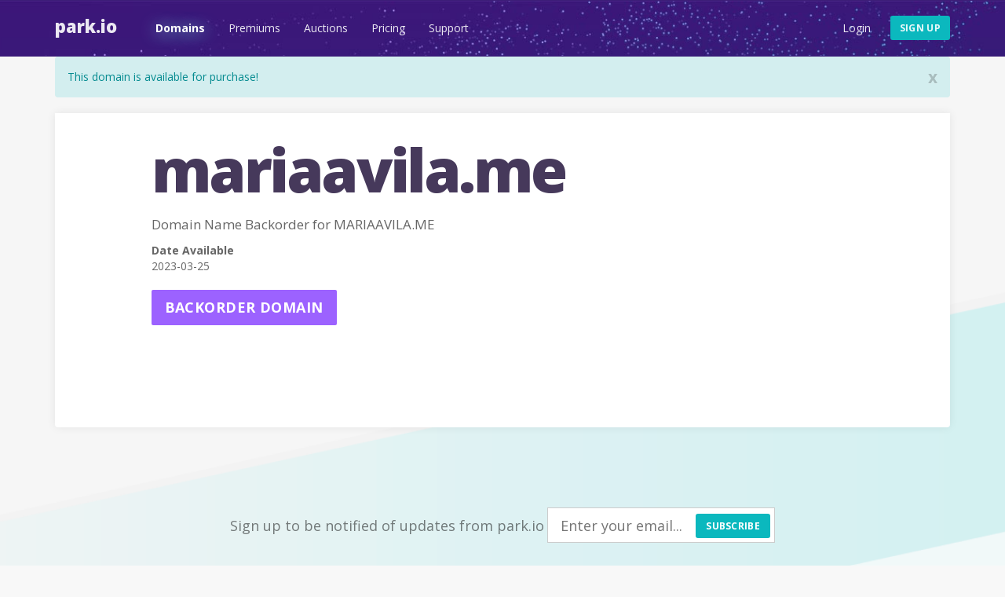

--- FILE ---
content_type: text/html; charset=utf-8
request_url: https://park.io/domains/view/mariaavila.me
body_size: 7382
content:
<!DOCTYPE html><html xmlns:og="http://ogp.me/ns#" lang="en">
<head>
<script type="text/javascript" src="https://www.googletagmanager.com/gtag/js?id=G-H56EFGGDMM" async="async"></script><script type="text/javascript"><!--
        window.dataLayer = window.dataLayer || [];

        function gtag() {
            dataLayer.push(arguments);
        }

        gtag('js', new Date());

        gtag('config', 'G-H56EFGGDMM');

--></script><meta http-equiv="Content-Type" content="text/html; charset=UTF-8"><meta name="viewport" content="width=device-width, initial-scale=1.0"><title>Backorder domain name mariaavila.me | Park.io</title><meta name="description" content="The domain name mariaavila.me is available for purchase! Buy this domain before someone else does..."><link href="https://park.io/domains/view/mariaavila.me" rel="canonical"><link href="https://fonts.googleapis.com/css?family=Open+Sans:400,700,800" rel="stylesheet"><link href="/images/favicon.ico" rel="shortcut icon"><link href="/images/system-icons/apple-icon-57x57.png" rel="apple-touch-icon" sizes="57x57"><link href="/images/system-icons/apple-icon-60x60.png" rel="apple-touch-icon" sizes="60x60"><link href="/images/system-icons/apple-icon-72x72.png" rel="apple-touch-icon" sizes="72x72"><link href="/images/system-icons/apple-icon-76x76.png" rel="apple-touch-icon" sizes="76x76"><link href="/images/system-icons/apple-icon-114x114.png" rel="apple-touch-icon" sizes="114x114"><link href="/images/system-icons/apple-icon-120x120.png" rel="apple-touch-icon" sizes="120x120"><link href="/images/system-icons/apple-icon-144x144.png" rel="apple-touch-icon" sizes="144x144"><link href="/images/system-icons/apple-icon-152x152.png" rel="apple-touch-icon" sizes="152x152"><link href="/images/system-icons/apple-icon-180x180.png" rel="apple-touch-icon" sizes="180x180"><link href="/images/system-icons/android-icon-192x192.png" rel="icon" type="image/png" sizes="192x192"><link href="/images/system-icons/favicon-32x32.png" rel="icon" type="image/png" sizes="32x32"><link href="/images/system-icons/favicon-96x96.png" rel="icon" type="image/png" sizes="96x96"><link href="/images/system-icons/favicon-16x16.png" rel="icon" type="image/png" sizes="16x16"><meta name="msapplication-TileColor" content="#3c177a"><meta name="msapplication-TileImage" content="/images/system-icons/ms-icon-144x144.png"><meta name="theme-color" content="#3c177a"><script type="text/javascript" src="/js/jquery-3.7.1.min.js"></script><script type="text/javascript" src="/js/jquery-ui-1.13.2.min.js"></script><script type="text/javascript" src="/js/jquery-ui-timepicker-addon.min.js"></script><script type="text/javascript" src="/js/bootstrap.min.js"></script><script type="text/javascript" src="/js/lazysizes.min.js"></script><link href="/css/bootstrap-park.css" rel="stylesheet"><link href="/css/park.css" rel="stylesheet"><link href="/css/jquery-ui-1.11.4.css" rel="stylesheet"><link href="/css/jquery-ui-timepicker-addon.min.css" rel="stylesheet"></head>
<body class="non-home domain-profile"><div class="navbar"><div class="container"><div class="navbar-header"><button class="navbar-toggle collapsed" type="button" data-toggle="collapse" data-target="#top-nav"><span class="sr-only">Toggle navigation</span><span class="icon-bar"></span><span class="icon-bar"></span><span class="icon-bar"></span></button>
<a href="/" target="" class="navbar-brand">Park.io</a></div><div class="navbar-collapse collapse" id="top-nav"><ul class="nav navbar-nav"><li><a href="/domains">Domains</a></li><li><a href="/premium-domains">Premiums</a></li><li><a href="/auctions">Auctions</a></li><li><a href="/pricing">Pricing</a></li><li><a href="/support">Support</a></li></ul><ul class="nav navbar-nav navbar-right"><li><a href="/users/login">Login</a></li><li><a href="/users/add" class="btn btn-default sign-up">Sign up</a></li></ul></div></div><script type="text/javascript"><!--
const currentPath = window.location.pathname;
    const links = document.querySelectorAll('.nav a');
    const nowLink = Array.from(links).find(link => link.getAttribute('href') === currentPath || currentPath.startsWith(link.getAttribute('href')));
    if (nowLink) {
        nowLink.classList.add('active');
        localStorage.setItem('activeNavLink', nowLink);
    } else {
        const savedLink = localStorage.getItem('activeNavLink');
        if (savedLink) {
            const link = document.querySelector(`.nav a[href="${savedLink}"]`);
            if (link)
                link.classList.add('active');
        }
    }
    $('.nav > li > a').click(function (e) {
        localStorage.setItem('activeNavLink', e.getAttribute('href'));
    });
--></script></div><div class="container"><div class="alert alert-success" id="msg-alert"><a href="#" target="" class="close" id="close" data-dismiss="alert" data-target="#msg-alert">x</a>This domain is available for purchase!</div><div class="park-module"><div class="row"><div class="col-sm-10 col-sm-offset-1"><h1>mariaavila.me</h1><h2>Domain Name Backorder for MARIAAVILA.ME</h2><dl><dt>Date Available</dt><dd>2023-03-25</dd></dl><a href="/users/login?return-link=%2Fdomains%2Fview%2Fmariaavila.me" class="btn btn-default btn-lg">Backorder domain</a></div></div></div><br><br></div><footer><div class="container text-center"><div class="col-sm-12 newsletter"><h4>Sign up to be notified of updates from park.io</h4>&#160;<span><form method="post" action="https://humb.us4.list-manage.com/subscribe/post?u=b2db1cda42f73ffbe13e5f2c4&#38;id=ba2afcf9b0" name="mc-embedded-subscribe-form" class="validate inline" id="mc-embedded-subscribe-form" target="_blank" novalidate="">
<input type="email" name="EMAIL" value="" class="input-lg" id="email" placeholder="Enter your email...">
<button class="btn btn-primary" type="submit">Subscribe</button>
</form>
</span></div></div><div class="container text-center"><ul class="footer-links"><li><a href="/domains">Domains</a></li><li><a href="/premium-domains">Premiums</a></li><li><a href="/auctions">Auctions</a></li><li><a href="/pricing">Pricing</a></li><li><a href="/support">Support</a></li></ul><p class="copyright">&copy; Copyright 2026 <a href="https://humbly.com">humbly, LLC</a></p>
<ul class="social"><li><a href="https://facebook.com/www.park.io"><img data-src="/images/facebook.svg" border="0" alt="" class="lazyload"></a><li><a href="https://twitter.com/io_domains"><img data-src="/images/twitter.svg" border="0" alt="" class="lazyload"></a></li></ul><div class="footer-logo"><a href="/"><img data-src="/images/footer-flag.svg" border="0" alt="" class="lazyload"></a></div></div></footer><script type="text/javascript" src="https://js.stripe.com/v2/"></script><script type="text/javascript"><!--
Stripe.setPublishableKey('pk_EzvDS8tziPDB8iX7GJ9ejLKU11jBy');
--></script><script type="text/javascript"><!--
        (function (i, s, o, g, r, a, m) {
            i['GoogleAnalyticsObject'] = r;
            i[r] = i[r] || function () {
                (i[r].q = i[r].q || []).push(arguments)
            }, i[r].l = 1 * new Date();
            a = s.createElement(o),
                m = s.getElementsByTagName(o)[0];
            a.async = 1;
            a.src = g;
            m.parentNode.insertBefore(a, m)
        })(window, document, 'script', '//www.google-analytics.com/analytics.js', 'ga');

        ga('create', 'UA-51818815-2', 'auto');
ga('send', 'pageview');
--></script><script type="text/javascript" src="/users1768529165523user.js"></script></body></html>
